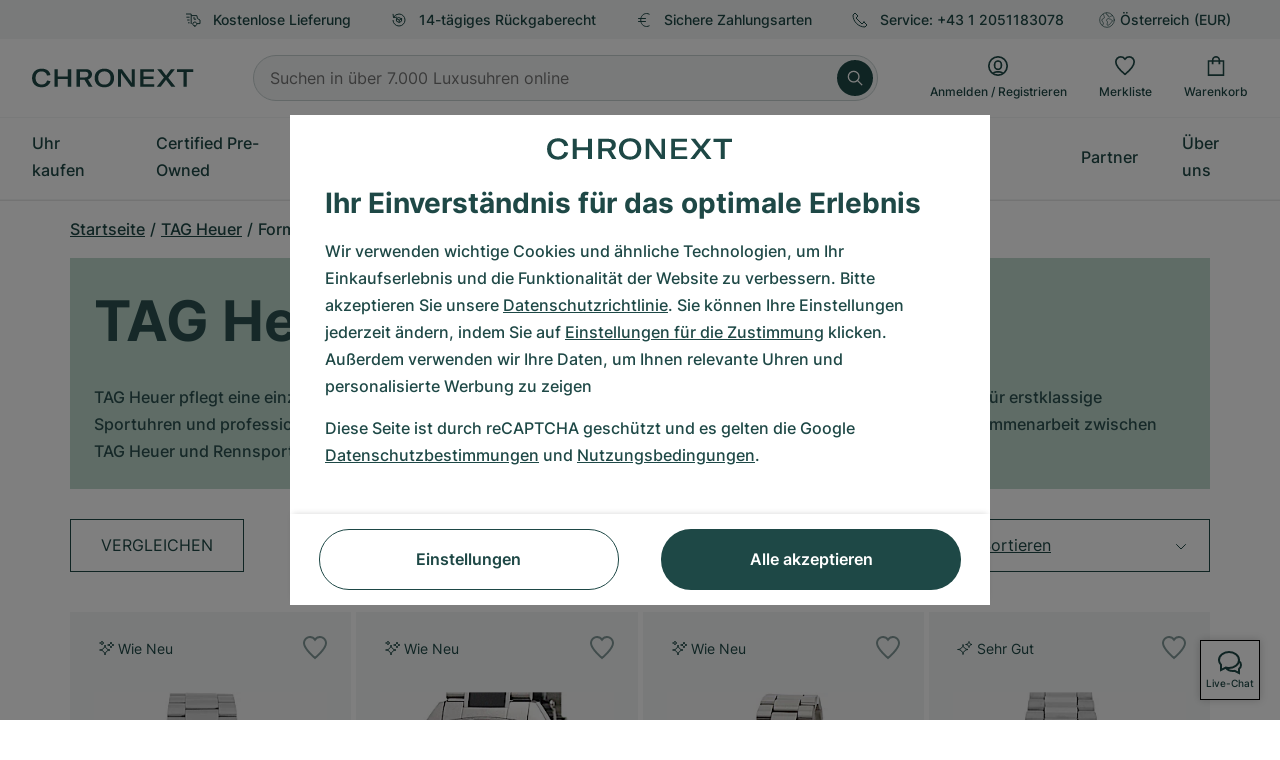

--- FILE ---
content_type: text/html; charset=utf-8
request_url: https://www.google.com/recaptcha/api2/anchor?ar=1&k=6Ld7pQIlAAAAAAC_QqVmqVPfQV13lTFJDRNVx4Ng&co=aHR0cHM6Ly93d3cuY2hyb25leHQuYXQ6NDQz&hl=de&v=PoyoqOPhxBO7pBk68S4YbpHZ&size=invisible&anchor-ms=20000&execute-ms=30000&cb=rhc39xa5bq8a
body_size: 48718
content:
<!DOCTYPE HTML><html dir="ltr" lang="de"><head><meta http-equiv="Content-Type" content="text/html; charset=UTF-8">
<meta http-equiv="X-UA-Compatible" content="IE=edge">
<title>reCAPTCHA</title>
<style type="text/css">
/* cyrillic-ext */
@font-face {
  font-family: 'Roboto';
  font-style: normal;
  font-weight: 400;
  font-stretch: 100%;
  src: url(//fonts.gstatic.com/s/roboto/v48/KFO7CnqEu92Fr1ME7kSn66aGLdTylUAMa3GUBHMdazTgWw.woff2) format('woff2');
  unicode-range: U+0460-052F, U+1C80-1C8A, U+20B4, U+2DE0-2DFF, U+A640-A69F, U+FE2E-FE2F;
}
/* cyrillic */
@font-face {
  font-family: 'Roboto';
  font-style: normal;
  font-weight: 400;
  font-stretch: 100%;
  src: url(//fonts.gstatic.com/s/roboto/v48/KFO7CnqEu92Fr1ME7kSn66aGLdTylUAMa3iUBHMdazTgWw.woff2) format('woff2');
  unicode-range: U+0301, U+0400-045F, U+0490-0491, U+04B0-04B1, U+2116;
}
/* greek-ext */
@font-face {
  font-family: 'Roboto';
  font-style: normal;
  font-weight: 400;
  font-stretch: 100%;
  src: url(//fonts.gstatic.com/s/roboto/v48/KFO7CnqEu92Fr1ME7kSn66aGLdTylUAMa3CUBHMdazTgWw.woff2) format('woff2');
  unicode-range: U+1F00-1FFF;
}
/* greek */
@font-face {
  font-family: 'Roboto';
  font-style: normal;
  font-weight: 400;
  font-stretch: 100%;
  src: url(//fonts.gstatic.com/s/roboto/v48/KFO7CnqEu92Fr1ME7kSn66aGLdTylUAMa3-UBHMdazTgWw.woff2) format('woff2');
  unicode-range: U+0370-0377, U+037A-037F, U+0384-038A, U+038C, U+038E-03A1, U+03A3-03FF;
}
/* math */
@font-face {
  font-family: 'Roboto';
  font-style: normal;
  font-weight: 400;
  font-stretch: 100%;
  src: url(//fonts.gstatic.com/s/roboto/v48/KFO7CnqEu92Fr1ME7kSn66aGLdTylUAMawCUBHMdazTgWw.woff2) format('woff2');
  unicode-range: U+0302-0303, U+0305, U+0307-0308, U+0310, U+0312, U+0315, U+031A, U+0326-0327, U+032C, U+032F-0330, U+0332-0333, U+0338, U+033A, U+0346, U+034D, U+0391-03A1, U+03A3-03A9, U+03B1-03C9, U+03D1, U+03D5-03D6, U+03F0-03F1, U+03F4-03F5, U+2016-2017, U+2034-2038, U+203C, U+2040, U+2043, U+2047, U+2050, U+2057, U+205F, U+2070-2071, U+2074-208E, U+2090-209C, U+20D0-20DC, U+20E1, U+20E5-20EF, U+2100-2112, U+2114-2115, U+2117-2121, U+2123-214F, U+2190, U+2192, U+2194-21AE, U+21B0-21E5, U+21F1-21F2, U+21F4-2211, U+2213-2214, U+2216-22FF, U+2308-230B, U+2310, U+2319, U+231C-2321, U+2336-237A, U+237C, U+2395, U+239B-23B7, U+23D0, U+23DC-23E1, U+2474-2475, U+25AF, U+25B3, U+25B7, U+25BD, U+25C1, U+25CA, U+25CC, U+25FB, U+266D-266F, U+27C0-27FF, U+2900-2AFF, U+2B0E-2B11, U+2B30-2B4C, U+2BFE, U+3030, U+FF5B, U+FF5D, U+1D400-1D7FF, U+1EE00-1EEFF;
}
/* symbols */
@font-face {
  font-family: 'Roboto';
  font-style: normal;
  font-weight: 400;
  font-stretch: 100%;
  src: url(//fonts.gstatic.com/s/roboto/v48/KFO7CnqEu92Fr1ME7kSn66aGLdTylUAMaxKUBHMdazTgWw.woff2) format('woff2');
  unicode-range: U+0001-000C, U+000E-001F, U+007F-009F, U+20DD-20E0, U+20E2-20E4, U+2150-218F, U+2190, U+2192, U+2194-2199, U+21AF, U+21E6-21F0, U+21F3, U+2218-2219, U+2299, U+22C4-22C6, U+2300-243F, U+2440-244A, U+2460-24FF, U+25A0-27BF, U+2800-28FF, U+2921-2922, U+2981, U+29BF, U+29EB, U+2B00-2BFF, U+4DC0-4DFF, U+FFF9-FFFB, U+10140-1018E, U+10190-1019C, U+101A0, U+101D0-101FD, U+102E0-102FB, U+10E60-10E7E, U+1D2C0-1D2D3, U+1D2E0-1D37F, U+1F000-1F0FF, U+1F100-1F1AD, U+1F1E6-1F1FF, U+1F30D-1F30F, U+1F315, U+1F31C, U+1F31E, U+1F320-1F32C, U+1F336, U+1F378, U+1F37D, U+1F382, U+1F393-1F39F, U+1F3A7-1F3A8, U+1F3AC-1F3AF, U+1F3C2, U+1F3C4-1F3C6, U+1F3CA-1F3CE, U+1F3D4-1F3E0, U+1F3ED, U+1F3F1-1F3F3, U+1F3F5-1F3F7, U+1F408, U+1F415, U+1F41F, U+1F426, U+1F43F, U+1F441-1F442, U+1F444, U+1F446-1F449, U+1F44C-1F44E, U+1F453, U+1F46A, U+1F47D, U+1F4A3, U+1F4B0, U+1F4B3, U+1F4B9, U+1F4BB, U+1F4BF, U+1F4C8-1F4CB, U+1F4D6, U+1F4DA, U+1F4DF, U+1F4E3-1F4E6, U+1F4EA-1F4ED, U+1F4F7, U+1F4F9-1F4FB, U+1F4FD-1F4FE, U+1F503, U+1F507-1F50B, U+1F50D, U+1F512-1F513, U+1F53E-1F54A, U+1F54F-1F5FA, U+1F610, U+1F650-1F67F, U+1F687, U+1F68D, U+1F691, U+1F694, U+1F698, U+1F6AD, U+1F6B2, U+1F6B9-1F6BA, U+1F6BC, U+1F6C6-1F6CF, U+1F6D3-1F6D7, U+1F6E0-1F6EA, U+1F6F0-1F6F3, U+1F6F7-1F6FC, U+1F700-1F7FF, U+1F800-1F80B, U+1F810-1F847, U+1F850-1F859, U+1F860-1F887, U+1F890-1F8AD, U+1F8B0-1F8BB, U+1F8C0-1F8C1, U+1F900-1F90B, U+1F93B, U+1F946, U+1F984, U+1F996, U+1F9E9, U+1FA00-1FA6F, U+1FA70-1FA7C, U+1FA80-1FA89, U+1FA8F-1FAC6, U+1FACE-1FADC, U+1FADF-1FAE9, U+1FAF0-1FAF8, U+1FB00-1FBFF;
}
/* vietnamese */
@font-face {
  font-family: 'Roboto';
  font-style: normal;
  font-weight: 400;
  font-stretch: 100%;
  src: url(//fonts.gstatic.com/s/roboto/v48/KFO7CnqEu92Fr1ME7kSn66aGLdTylUAMa3OUBHMdazTgWw.woff2) format('woff2');
  unicode-range: U+0102-0103, U+0110-0111, U+0128-0129, U+0168-0169, U+01A0-01A1, U+01AF-01B0, U+0300-0301, U+0303-0304, U+0308-0309, U+0323, U+0329, U+1EA0-1EF9, U+20AB;
}
/* latin-ext */
@font-face {
  font-family: 'Roboto';
  font-style: normal;
  font-weight: 400;
  font-stretch: 100%;
  src: url(//fonts.gstatic.com/s/roboto/v48/KFO7CnqEu92Fr1ME7kSn66aGLdTylUAMa3KUBHMdazTgWw.woff2) format('woff2');
  unicode-range: U+0100-02BA, U+02BD-02C5, U+02C7-02CC, U+02CE-02D7, U+02DD-02FF, U+0304, U+0308, U+0329, U+1D00-1DBF, U+1E00-1E9F, U+1EF2-1EFF, U+2020, U+20A0-20AB, U+20AD-20C0, U+2113, U+2C60-2C7F, U+A720-A7FF;
}
/* latin */
@font-face {
  font-family: 'Roboto';
  font-style: normal;
  font-weight: 400;
  font-stretch: 100%;
  src: url(//fonts.gstatic.com/s/roboto/v48/KFO7CnqEu92Fr1ME7kSn66aGLdTylUAMa3yUBHMdazQ.woff2) format('woff2');
  unicode-range: U+0000-00FF, U+0131, U+0152-0153, U+02BB-02BC, U+02C6, U+02DA, U+02DC, U+0304, U+0308, U+0329, U+2000-206F, U+20AC, U+2122, U+2191, U+2193, U+2212, U+2215, U+FEFF, U+FFFD;
}
/* cyrillic-ext */
@font-face {
  font-family: 'Roboto';
  font-style: normal;
  font-weight: 500;
  font-stretch: 100%;
  src: url(//fonts.gstatic.com/s/roboto/v48/KFO7CnqEu92Fr1ME7kSn66aGLdTylUAMa3GUBHMdazTgWw.woff2) format('woff2');
  unicode-range: U+0460-052F, U+1C80-1C8A, U+20B4, U+2DE0-2DFF, U+A640-A69F, U+FE2E-FE2F;
}
/* cyrillic */
@font-face {
  font-family: 'Roboto';
  font-style: normal;
  font-weight: 500;
  font-stretch: 100%;
  src: url(//fonts.gstatic.com/s/roboto/v48/KFO7CnqEu92Fr1ME7kSn66aGLdTylUAMa3iUBHMdazTgWw.woff2) format('woff2');
  unicode-range: U+0301, U+0400-045F, U+0490-0491, U+04B0-04B1, U+2116;
}
/* greek-ext */
@font-face {
  font-family: 'Roboto';
  font-style: normal;
  font-weight: 500;
  font-stretch: 100%;
  src: url(//fonts.gstatic.com/s/roboto/v48/KFO7CnqEu92Fr1ME7kSn66aGLdTylUAMa3CUBHMdazTgWw.woff2) format('woff2');
  unicode-range: U+1F00-1FFF;
}
/* greek */
@font-face {
  font-family: 'Roboto';
  font-style: normal;
  font-weight: 500;
  font-stretch: 100%;
  src: url(//fonts.gstatic.com/s/roboto/v48/KFO7CnqEu92Fr1ME7kSn66aGLdTylUAMa3-UBHMdazTgWw.woff2) format('woff2');
  unicode-range: U+0370-0377, U+037A-037F, U+0384-038A, U+038C, U+038E-03A1, U+03A3-03FF;
}
/* math */
@font-face {
  font-family: 'Roboto';
  font-style: normal;
  font-weight: 500;
  font-stretch: 100%;
  src: url(//fonts.gstatic.com/s/roboto/v48/KFO7CnqEu92Fr1ME7kSn66aGLdTylUAMawCUBHMdazTgWw.woff2) format('woff2');
  unicode-range: U+0302-0303, U+0305, U+0307-0308, U+0310, U+0312, U+0315, U+031A, U+0326-0327, U+032C, U+032F-0330, U+0332-0333, U+0338, U+033A, U+0346, U+034D, U+0391-03A1, U+03A3-03A9, U+03B1-03C9, U+03D1, U+03D5-03D6, U+03F0-03F1, U+03F4-03F5, U+2016-2017, U+2034-2038, U+203C, U+2040, U+2043, U+2047, U+2050, U+2057, U+205F, U+2070-2071, U+2074-208E, U+2090-209C, U+20D0-20DC, U+20E1, U+20E5-20EF, U+2100-2112, U+2114-2115, U+2117-2121, U+2123-214F, U+2190, U+2192, U+2194-21AE, U+21B0-21E5, U+21F1-21F2, U+21F4-2211, U+2213-2214, U+2216-22FF, U+2308-230B, U+2310, U+2319, U+231C-2321, U+2336-237A, U+237C, U+2395, U+239B-23B7, U+23D0, U+23DC-23E1, U+2474-2475, U+25AF, U+25B3, U+25B7, U+25BD, U+25C1, U+25CA, U+25CC, U+25FB, U+266D-266F, U+27C0-27FF, U+2900-2AFF, U+2B0E-2B11, U+2B30-2B4C, U+2BFE, U+3030, U+FF5B, U+FF5D, U+1D400-1D7FF, U+1EE00-1EEFF;
}
/* symbols */
@font-face {
  font-family: 'Roboto';
  font-style: normal;
  font-weight: 500;
  font-stretch: 100%;
  src: url(//fonts.gstatic.com/s/roboto/v48/KFO7CnqEu92Fr1ME7kSn66aGLdTylUAMaxKUBHMdazTgWw.woff2) format('woff2');
  unicode-range: U+0001-000C, U+000E-001F, U+007F-009F, U+20DD-20E0, U+20E2-20E4, U+2150-218F, U+2190, U+2192, U+2194-2199, U+21AF, U+21E6-21F0, U+21F3, U+2218-2219, U+2299, U+22C4-22C6, U+2300-243F, U+2440-244A, U+2460-24FF, U+25A0-27BF, U+2800-28FF, U+2921-2922, U+2981, U+29BF, U+29EB, U+2B00-2BFF, U+4DC0-4DFF, U+FFF9-FFFB, U+10140-1018E, U+10190-1019C, U+101A0, U+101D0-101FD, U+102E0-102FB, U+10E60-10E7E, U+1D2C0-1D2D3, U+1D2E0-1D37F, U+1F000-1F0FF, U+1F100-1F1AD, U+1F1E6-1F1FF, U+1F30D-1F30F, U+1F315, U+1F31C, U+1F31E, U+1F320-1F32C, U+1F336, U+1F378, U+1F37D, U+1F382, U+1F393-1F39F, U+1F3A7-1F3A8, U+1F3AC-1F3AF, U+1F3C2, U+1F3C4-1F3C6, U+1F3CA-1F3CE, U+1F3D4-1F3E0, U+1F3ED, U+1F3F1-1F3F3, U+1F3F5-1F3F7, U+1F408, U+1F415, U+1F41F, U+1F426, U+1F43F, U+1F441-1F442, U+1F444, U+1F446-1F449, U+1F44C-1F44E, U+1F453, U+1F46A, U+1F47D, U+1F4A3, U+1F4B0, U+1F4B3, U+1F4B9, U+1F4BB, U+1F4BF, U+1F4C8-1F4CB, U+1F4D6, U+1F4DA, U+1F4DF, U+1F4E3-1F4E6, U+1F4EA-1F4ED, U+1F4F7, U+1F4F9-1F4FB, U+1F4FD-1F4FE, U+1F503, U+1F507-1F50B, U+1F50D, U+1F512-1F513, U+1F53E-1F54A, U+1F54F-1F5FA, U+1F610, U+1F650-1F67F, U+1F687, U+1F68D, U+1F691, U+1F694, U+1F698, U+1F6AD, U+1F6B2, U+1F6B9-1F6BA, U+1F6BC, U+1F6C6-1F6CF, U+1F6D3-1F6D7, U+1F6E0-1F6EA, U+1F6F0-1F6F3, U+1F6F7-1F6FC, U+1F700-1F7FF, U+1F800-1F80B, U+1F810-1F847, U+1F850-1F859, U+1F860-1F887, U+1F890-1F8AD, U+1F8B0-1F8BB, U+1F8C0-1F8C1, U+1F900-1F90B, U+1F93B, U+1F946, U+1F984, U+1F996, U+1F9E9, U+1FA00-1FA6F, U+1FA70-1FA7C, U+1FA80-1FA89, U+1FA8F-1FAC6, U+1FACE-1FADC, U+1FADF-1FAE9, U+1FAF0-1FAF8, U+1FB00-1FBFF;
}
/* vietnamese */
@font-face {
  font-family: 'Roboto';
  font-style: normal;
  font-weight: 500;
  font-stretch: 100%;
  src: url(//fonts.gstatic.com/s/roboto/v48/KFO7CnqEu92Fr1ME7kSn66aGLdTylUAMa3OUBHMdazTgWw.woff2) format('woff2');
  unicode-range: U+0102-0103, U+0110-0111, U+0128-0129, U+0168-0169, U+01A0-01A1, U+01AF-01B0, U+0300-0301, U+0303-0304, U+0308-0309, U+0323, U+0329, U+1EA0-1EF9, U+20AB;
}
/* latin-ext */
@font-face {
  font-family: 'Roboto';
  font-style: normal;
  font-weight: 500;
  font-stretch: 100%;
  src: url(//fonts.gstatic.com/s/roboto/v48/KFO7CnqEu92Fr1ME7kSn66aGLdTylUAMa3KUBHMdazTgWw.woff2) format('woff2');
  unicode-range: U+0100-02BA, U+02BD-02C5, U+02C7-02CC, U+02CE-02D7, U+02DD-02FF, U+0304, U+0308, U+0329, U+1D00-1DBF, U+1E00-1E9F, U+1EF2-1EFF, U+2020, U+20A0-20AB, U+20AD-20C0, U+2113, U+2C60-2C7F, U+A720-A7FF;
}
/* latin */
@font-face {
  font-family: 'Roboto';
  font-style: normal;
  font-weight: 500;
  font-stretch: 100%;
  src: url(//fonts.gstatic.com/s/roboto/v48/KFO7CnqEu92Fr1ME7kSn66aGLdTylUAMa3yUBHMdazQ.woff2) format('woff2');
  unicode-range: U+0000-00FF, U+0131, U+0152-0153, U+02BB-02BC, U+02C6, U+02DA, U+02DC, U+0304, U+0308, U+0329, U+2000-206F, U+20AC, U+2122, U+2191, U+2193, U+2212, U+2215, U+FEFF, U+FFFD;
}
/* cyrillic-ext */
@font-face {
  font-family: 'Roboto';
  font-style: normal;
  font-weight: 900;
  font-stretch: 100%;
  src: url(//fonts.gstatic.com/s/roboto/v48/KFO7CnqEu92Fr1ME7kSn66aGLdTylUAMa3GUBHMdazTgWw.woff2) format('woff2');
  unicode-range: U+0460-052F, U+1C80-1C8A, U+20B4, U+2DE0-2DFF, U+A640-A69F, U+FE2E-FE2F;
}
/* cyrillic */
@font-face {
  font-family: 'Roboto';
  font-style: normal;
  font-weight: 900;
  font-stretch: 100%;
  src: url(//fonts.gstatic.com/s/roboto/v48/KFO7CnqEu92Fr1ME7kSn66aGLdTylUAMa3iUBHMdazTgWw.woff2) format('woff2');
  unicode-range: U+0301, U+0400-045F, U+0490-0491, U+04B0-04B1, U+2116;
}
/* greek-ext */
@font-face {
  font-family: 'Roboto';
  font-style: normal;
  font-weight: 900;
  font-stretch: 100%;
  src: url(//fonts.gstatic.com/s/roboto/v48/KFO7CnqEu92Fr1ME7kSn66aGLdTylUAMa3CUBHMdazTgWw.woff2) format('woff2');
  unicode-range: U+1F00-1FFF;
}
/* greek */
@font-face {
  font-family: 'Roboto';
  font-style: normal;
  font-weight: 900;
  font-stretch: 100%;
  src: url(//fonts.gstatic.com/s/roboto/v48/KFO7CnqEu92Fr1ME7kSn66aGLdTylUAMa3-UBHMdazTgWw.woff2) format('woff2');
  unicode-range: U+0370-0377, U+037A-037F, U+0384-038A, U+038C, U+038E-03A1, U+03A3-03FF;
}
/* math */
@font-face {
  font-family: 'Roboto';
  font-style: normal;
  font-weight: 900;
  font-stretch: 100%;
  src: url(//fonts.gstatic.com/s/roboto/v48/KFO7CnqEu92Fr1ME7kSn66aGLdTylUAMawCUBHMdazTgWw.woff2) format('woff2');
  unicode-range: U+0302-0303, U+0305, U+0307-0308, U+0310, U+0312, U+0315, U+031A, U+0326-0327, U+032C, U+032F-0330, U+0332-0333, U+0338, U+033A, U+0346, U+034D, U+0391-03A1, U+03A3-03A9, U+03B1-03C9, U+03D1, U+03D5-03D6, U+03F0-03F1, U+03F4-03F5, U+2016-2017, U+2034-2038, U+203C, U+2040, U+2043, U+2047, U+2050, U+2057, U+205F, U+2070-2071, U+2074-208E, U+2090-209C, U+20D0-20DC, U+20E1, U+20E5-20EF, U+2100-2112, U+2114-2115, U+2117-2121, U+2123-214F, U+2190, U+2192, U+2194-21AE, U+21B0-21E5, U+21F1-21F2, U+21F4-2211, U+2213-2214, U+2216-22FF, U+2308-230B, U+2310, U+2319, U+231C-2321, U+2336-237A, U+237C, U+2395, U+239B-23B7, U+23D0, U+23DC-23E1, U+2474-2475, U+25AF, U+25B3, U+25B7, U+25BD, U+25C1, U+25CA, U+25CC, U+25FB, U+266D-266F, U+27C0-27FF, U+2900-2AFF, U+2B0E-2B11, U+2B30-2B4C, U+2BFE, U+3030, U+FF5B, U+FF5D, U+1D400-1D7FF, U+1EE00-1EEFF;
}
/* symbols */
@font-face {
  font-family: 'Roboto';
  font-style: normal;
  font-weight: 900;
  font-stretch: 100%;
  src: url(//fonts.gstatic.com/s/roboto/v48/KFO7CnqEu92Fr1ME7kSn66aGLdTylUAMaxKUBHMdazTgWw.woff2) format('woff2');
  unicode-range: U+0001-000C, U+000E-001F, U+007F-009F, U+20DD-20E0, U+20E2-20E4, U+2150-218F, U+2190, U+2192, U+2194-2199, U+21AF, U+21E6-21F0, U+21F3, U+2218-2219, U+2299, U+22C4-22C6, U+2300-243F, U+2440-244A, U+2460-24FF, U+25A0-27BF, U+2800-28FF, U+2921-2922, U+2981, U+29BF, U+29EB, U+2B00-2BFF, U+4DC0-4DFF, U+FFF9-FFFB, U+10140-1018E, U+10190-1019C, U+101A0, U+101D0-101FD, U+102E0-102FB, U+10E60-10E7E, U+1D2C0-1D2D3, U+1D2E0-1D37F, U+1F000-1F0FF, U+1F100-1F1AD, U+1F1E6-1F1FF, U+1F30D-1F30F, U+1F315, U+1F31C, U+1F31E, U+1F320-1F32C, U+1F336, U+1F378, U+1F37D, U+1F382, U+1F393-1F39F, U+1F3A7-1F3A8, U+1F3AC-1F3AF, U+1F3C2, U+1F3C4-1F3C6, U+1F3CA-1F3CE, U+1F3D4-1F3E0, U+1F3ED, U+1F3F1-1F3F3, U+1F3F5-1F3F7, U+1F408, U+1F415, U+1F41F, U+1F426, U+1F43F, U+1F441-1F442, U+1F444, U+1F446-1F449, U+1F44C-1F44E, U+1F453, U+1F46A, U+1F47D, U+1F4A3, U+1F4B0, U+1F4B3, U+1F4B9, U+1F4BB, U+1F4BF, U+1F4C8-1F4CB, U+1F4D6, U+1F4DA, U+1F4DF, U+1F4E3-1F4E6, U+1F4EA-1F4ED, U+1F4F7, U+1F4F9-1F4FB, U+1F4FD-1F4FE, U+1F503, U+1F507-1F50B, U+1F50D, U+1F512-1F513, U+1F53E-1F54A, U+1F54F-1F5FA, U+1F610, U+1F650-1F67F, U+1F687, U+1F68D, U+1F691, U+1F694, U+1F698, U+1F6AD, U+1F6B2, U+1F6B9-1F6BA, U+1F6BC, U+1F6C6-1F6CF, U+1F6D3-1F6D7, U+1F6E0-1F6EA, U+1F6F0-1F6F3, U+1F6F7-1F6FC, U+1F700-1F7FF, U+1F800-1F80B, U+1F810-1F847, U+1F850-1F859, U+1F860-1F887, U+1F890-1F8AD, U+1F8B0-1F8BB, U+1F8C0-1F8C1, U+1F900-1F90B, U+1F93B, U+1F946, U+1F984, U+1F996, U+1F9E9, U+1FA00-1FA6F, U+1FA70-1FA7C, U+1FA80-1FA89, U+1FA8F-1FAC6, U+1FACE-1FADC, U+1FADF-1FAE9, U+1FAF0-1FAF8, U+1FB00-1FBFF;
}
/* vietnamese */
@font-face {
  font-family: 'Roboto';
  font-style: normal;
  font-weight: 900;
  font-stretch: 100%;
  src: url(//fonts.gstatic.com/s/roboto/v48/KFO7CnqEu92Fr1ME7kSn66aGLdTylUAMa3OUBHMdazTgWw.woff2) format('woff2');
  unicode-range: U+0102-0103, U+0110-0111, U+0128-0129, U+0168-0169, U+01A0-01A1, U+01AF-01B0, U+0300-0301, U+0303-0304, U+0308-0309, U+0323, U+0329, U+1EA0-1EF9, U+20AB;
}
/* latin-ext */
@font-face {
  font-family: 'Roboto';
  font-style: normal;
  font-weight: 900;
  font-stretch: 100%;
  src: url(//fonts.gstatic.com/s/roboto/v48/KFO7CnqEu92Fr1ME7kSn66aGLdTylUAMa3KUBHMdazTgWw.woff2) format('woff2');
  unicode-range: U+0100-02BA, U+02BD-02C5, U+02C7-02CC, U+02CE-02D7, U+02DD-02FF, U+0304, U+0308, U+0329, U+1D00-1DBF, U+1E00-1E9F, U+1EF2-1EFF, U+2020, U+20A0-20AB, U+20AD-20C0, U+2113, U+2C60-2C7F, U+A720-A7FF;
}
/* latin */
@font-face {
  font-family: 'Roboto';
  font-style: normal;
  font-weight: 900;
  font-stretch: 100%;
  src: url(//fonts.gstatic.com/s/roboto/v48/KFO7CnqEu92Fr1ME7kSn66aGLdTylUAMa3yUBHMdazQ.woff2) format('woff2');
  unicode-range: U+0000-00FF, U+0131, U+0152-0153, U+02BB-02BC, U+02C6, U+02DA, U+02DC, U+0304, U+0308, U+0329, U+2000-206F, U+20AC, U+2122, U+2191, U+2193, U+2212, U+2215, U+FEFF, U+FFFD;
}

</style>
<link rel="stylesheet" type="text/css" href="https://www.gstatic.com/recaptcha/releases/PoyoqOPhxBO7pBk68S4YbpHZ/styles__ltr.css">
<script nonce="p_6T0IeBTYGh7aUVOJl2TA" type="text/javascript">window['__recaptcha_api'] = 'https://www.google.com/recaptcha/api2/';</script>
<script type="text/javascript" src="https://www.gstatic.com/recaptcha/releases/PoyoqOPhxBO7pBk68S4YbpHZ/recaptcha__de.js" nonce="p_6T0IeBTYGh7aUVOJl2TA">
      
    </script></head>
<body><div id="rc-anchor-alert" class="rc-anchor-alert"></div>
<input type="hidden" id="recaptcha-token" value="[base64]">
<script type="text/javascript" nonce="p_6T0IeBTYGh7aUVOJl2TA">
      recaptcha.anchor.Main.init("[\x22ainput\x22,[\x22bgdata\x22,\x22\x22,\[base64]/[base64]/[base64]/[base64]/[base64]/UltsKytdPUU6KEU8MjA0OD9SW2wrK109RT4+NnwxOTI6KChFJjY0NTEyKT09NTUyOTYmJk0rMTxjLmxlbmd0aCYmKGMuY2hhckNvZGVBdChNKzEpJjY0NTEyKT09NTYzMjA/[base64]/[base64]/[base64]/[base64]/[base64]/[base64]/[base64]\x22,\[base64]\x22,\x22GMO9ISc5wp01w71JwpnCuRnDjiTCrsOJQkxQZ8O5Yw/DoEg3OF0KwqvDtsOiDAd6WcKoQcKgw5Ixw7jDoMOWw7JcICUyG0p/H8OgdcK9ZMOvGRHDs1rDlnzCvndOCBQxwq9wIEDDtE0rLsKVwqcyQsKyw4Rxwo90w5fCn8KpwqLDhRjDiVPCvz9lw7J8wrDDicOww5vCtwMZwq3DlGTCpcKIw5Q/w7bCtUPCnw5Ef0YaNTXCg8K1wrpiwqfDhgLDncO4wp4Uw6jDvsKNNcKVKcOnGQHCpTYsw5bCh8OjwoHDtsOMAsO5HDEDwqdGMVrDh8OVwqF8w4zDjF3DomfCq8O9ZsOtw687w4xYVWTCtk/DvBlXfxTComHDtsK/[base64]/CnsKvDsKuwpHDt8K8ScKkIsOieQdfw6Q2cyARcMOMP1RXShzCu8Kew7oQeUlfJ8Kiw7zCgTcPITRGCcK/w6XCncOmwozDoMKwBsOAw6XDmcKba0LCmMORw6nCm8K2woByR8OYwpTCo3/DvzPCp8Oww6XDkUTDg2w8PEYKw6E6P8OyKsKKw7lNw6gJwrfDisOUw549w7HDnGQFw6obH8KoAy/DqQ5xw4Z5woBeUTzDjCE4wos7RcKKwq4tP8OPwoQlw5R6ScKodHc/DcK0FcKDUG50w4tVTFDDuMO7IMKXw4DChCnDvUbCpcOvw4fDo3ZGccODw6fCgcOTSMOgwoVmwqTDnMO/[base64]/CpsOsBMKIw6cLW8KBKw3Dv8K0w7fChmDDnlDDmUE6wozCm2DDgsOiZMOweBE+Ol3Cn8KNwoFMw5xxw7Riw7rDvsKMWMKHKsKlwoNXKCt0fsO0algewrEgNGZawqI9wod2bi02ESF7wpDDugPDq13Di8OmwpgVw5/CvDTDr8O/blHDk0J0wpbCixFASxjDniljw47DtngWwqLCpsOUw6HDlV/ChBjCrnF6TDFuw7LCgRAbwqXCtcOKwoPDk3ULwok2LSfCphFlwoXDncOCIAvCocOuSiHCqjDCicOcwqHClsK/wqrDksOodDPCqsKGBiUSMMKUwpLDkRQDQGkXTMKEIsO+VUnCvkzCjsKAVgvCosKBC8OjdcKSwrRJPcO4IsOQDRdpPcKUwoJyUUTCosO0f8O/FcOGTXLDg8O4w7LCl8OyCmbDky9Fw6A4w67DgsK1w5B9wo1lw6rCtcONwpElw74Rw49aw7PCocOXwqPDkDrCu8OPFwvDiFjCkjHDiADCuMOhOMOqL8O8wprDpMK7ZA7ClsOKw5UTVUzCiMOUT8KPB8OzRcODQlPCviDDny/DiwMqdXYRdFIxw7MKw5jCnirDpsOpTVseDRfCiMKfw5YMw7VgUwrDu8O7wrfDjMOYw7DCgxzDqsOWw5sRwozDkMKew5Y5JAzDvMKmVMKTBsKlYMKVKsKvKcObKB90SyHCo2rCtsOUSkHCicKAw4/CtMK0w6XCvkLChhIsw5HCqkMFdQfDg1Yiw4XCnGTDuzAjdS/Clz55IMKSw50VHg/[base64]/DqMOmw7lJw47DjcK0AcKHwqVPwpPCsz4zwq/DolnDjQl4w71mw79hWMKmdMO6RMKUwplEw7/[base64]/Dq1Inw7N3w5LCm2LDucO1wrrCqsKqbnofBcOOQFMbw6jDjcOPTg8Lw441wpzCrcKlZXAIKcOjwpM6DsKCFiYpw6/[base64]/FsKnH1kpLsK4OsKmTwfCiQ3DocONZ2l8w492wpQ1PMOtw4jChMKNbH/CpsOow4Ypw5kQwq1OcBXCrcOUwoAXwpXDuA3CnxHCh8O/BcKeRwJYfzkOw7LDuQ9sw5jDosKhw5nDsD54dELCl8OyWMKTwrh7BkZDHMOnBMKJLnpqFnfCoMOKSWRWwrRqwoklI8K1w5rDl8OLN8O2wplRDMOEw7/Dv3zDgQBqAlJPMMOXw7UWw4R0ZFcIw7bDpkrCmMOzIsOZXz7Cq8K6w7cmw7QWXsOsBGvCj3LCt8OdwoF+b8KLWyAmw7HCoMOIw5trwrTDh8K2VcOFPj59wqowBV1dwrBzwprCtyPDj3DChsKEwoLCocK/[base64]/CmMKzHsKdw6EbW8OEw5DCtUDDiHdcw67CrMOiXXcEw4/CtHtfJMKzV1zCnMKkE8Otw5gfwokowqwhw6zDkBPCgsK9w6EGw5HDlcK8w5UJSjvChWLCjcOEw4BXw5nClX/Ch8O9wqTCpy51ZsKLwqxXw6MQw6xEUkDDnVtubH/ClsOTwr/Cjkttwoopw4oiwofClMOZUsOKYEfDocKtw5HDrMOxOcKgTA3DlyBZZ8KvcnZtw6vDrXjDqMOywrtmUzwFw7cKw7DCjMOFwr/DjcKPw7EnPcOYw4xhwo/CusO8I8O9wrQkSVrCpAnCnMOnw7LDgwNQwoJleMKXwqDDqMKjBsOKw4RRwpLCnWEZRnA1PSs+ElHDpcKKwrp4CVjCu8OJbRvCgmsVwpzDisKAwqjDs8Kefj1HIgFUMA8VaArDhcOSORM6wrfDgk/DlsOFF1h9w5oUw5F7wqPCq8KjwoNZemlpCcOFbDA1w5EdTMKHIEXCtMOCw7NxwpLDscOFQMKjwpfCiU7Cp2BSwofDh8OTw4vDpl3Dk8O+wobCgsOTFMKaK8K0a8KHwrbDlsOZOcKKw7bCi8OLw4oJX1zDiH/DvQVNw5ZpEMOtwp90DcOOw5EoYsK3SMOnwpcsw6J8RivCp8KtYh7CsgfCozzCpMKwCsO0wp0Xwq3DoTpMMDMnw41IwoUYN8KhWHbCsClYejDDtMKdwqJIZsKMUMK+woA5RsOCw5lIUSEtwrrDhMOfMX/DvsKdwoPDusKqDHdJw7E8CAVXXjTDggwwa2dgw7HDh2IbKzx0Q8KGw7/[base64]/C1HCghFWw5k9w4rDph9/wpgLMBPCs8KiwpvDvlrCkcOPwpIkR8KlKsKRRw5hwqLCvy/Dr8KfVzpVYDVoby7ChxZ7ZlMlw587fDQpV8KMwp0uwqTCnsO/w4DDqMOSBT8PwpLDgcOsF1Vgw7HDo3dKR8KWKlJcaQzDr8OYw6vCgcOzZMOXCx4Aw5xQD0bCisOKB2PCksOQRcOwfm3CnsK3IzgpAcORe0PCiMOTYMKxwqLCuyJTwqfCnUUhLsOoMsO/[base64]/[base64]/[base64]/DuMKzwqPDv8KBw7pPRsKSw7LCoMKGZcOABMOnJjBXAMOkw4DCgT4fwqHDtF1uw6hYw73DhQFiVcK6BcKSesOpasOjw5oeK8ODBS/Dk8OxN8K4w7cYfljCisKzw6vDuSzDn10iT1hUMlo1wpPDiXrDkhfDnMOxAUjDsUPDl0rChh/Co8KlwroBw6MacVoowonCglsKw5nCtsKEwrjDogEPw5jDhCoeBllTwr1cR8Kvw67CmGjDmlzChsOjw6kZwrliR8Kjw4XCiztww4gFIFcyw41GASAYR2dYwp1qdsKaEsOaWioPA8KISgzDr3HCgi/CicOswoHCkMO8wpRsw4FtZ8OTb8KvLgwbw4dawptFchbDvMOOcX19wrPDgDrCkwrCkE/Cli/[base64]/TkHCu0rDs3jCpSHCi3BcwooFw5/Dpj/[base64]/ChMONK01lW3g0wqcedTsGAcKgb2xhTEoUFE1GYMKAb8OCC8K/EcKSwpw3GcKMCcOocAXDrcOkBCvCgT3Cm8OjWsOjSm5fR8KkYiDCucOeacORw5YoeMO/exvCsHARGsKHwrjDm03DncKxBjcnNCjCnWIOwotCTsKaw4XCoTxMw4cLwr/DmgDCq13CikPDqsKewpBaO8KpNMK+w7lswr7Dqx/DjMKaw7rCqMKABMODAcOMeW5qwozCjh3DnQrCll0jw5pBw5nDjMOqw61/OcKvc8OtwrzDrsK2cMKDwqrComDDtlTCoTjDmH5Vw5UAJMKuw5U4VHkQw6bDikBcBSfDoQXChMOURE5bw5LCnCXDtlVsw4IGwo/Ck8O/w6d+f8KGf8K9UsOewrsewrLDgUAWDsKMR8K6w5HDicKAwrfDisKIQMKvw4rDmMOtw47ClcK7w79CwrR/Vi0LGMKyw4HDq8KvH2h0HEECw5oORx7CucO4YcKGw6bDgsK0wrrDvMOtQMOBJ1DCpsKUMsKUGBDDlMOOw5l/wofDmcKKw4rDgTTDlmrDmcKvGhPCknLClFd3w4vDocOJwqYuwpjCqMKhL8OjwovCm8KOwpFeVMKhwp7DjzzDnRvDgRnDmUDDnMOJeMOEwqHDoMKdw77DhsOfw7PCtnLCo8OyfsOOShjDjsOyI8KvwpVZCRgJEcOAQcKMSiA/K2vDnMKQwqzCmcOUwoxzw7EsG3fChUPDqhPDrMOdw5zCgEtMw7AwdyskwqDDnz3DlnxmWknCrChwwonCgxzCkMK7woTDlBnCvsKww59cw4QEwoxlwp/CjsOCw47CpmBwHi4oV0ITw4fDhsORwo/Dl8K9w4/Dr2jCjzsPXxJ1G8KyKUDDhDAVw6vCtMKvEMOswp1zNMKJwpLCkcKZwrwrw5fDgMOQw6zDssK3TcKIfhTCgsKQw5HCoDrDoTbCqMK3wpfDkgF4wr8cw7hdwr7DocOrUwlbTCPDscKncQjCusK1w5bDqkkew53Dl3/[base64]/[base64]/Ct8OHB8OmwrRMbsKMU1gGw5hpwpvCkcKBEVFWwrJxwobCkRRrwqMKOAwAf8KZB1TCgcOzw7/Ct3vCmEBnQj5fIcOGEMO4wqbDoxBYa0bCtMOOO8OUcxxAIAMpw5HCkHsME0cww4HDrsOgw7xUwr7DnWkQWCIcw7PDvS0Xwr/DtMO9w68Fw6ElKX3CrMORSMOGw7h+IcKGw4JwTSrDoMObXcOQRcOxWybCnkrCjFXCt0fCvcKoBMO4D8OHDVPDmTvDogbDpcKewpDCsMKxw5UydsOlw7hmHCHDpgrCgTrCt0fCtiY6an7DtsONw5DCvsK+wp/Cm3pVSXTDkEJ9TsOhwqLCrMKvwqLCkwTDkkpYfWIzBEVOd07Ds27CksKIwpLCkcKVVsOUwrLCvcO+envDmFHDiHLDs8OJJMOcwpHDksK9w6vDqcK4AyNvwplYwobCg0R6wrfCs8O4w4w2w4Nnwp3Co8KhRB/Ds17DlcKdwoRsw4EwZsOFw7nCtFDDucO4wqbCgsOyZBTCrsOkwqXDjHTCo8KUXDHClVUAw4vCrMOGwpo/QsOkw4rCikBnw4h/w5vCt8OlcMOgAG7DlcOjInvDvVwwwobCogMkwrFvw6Y6R3TDj0hiw6VpwoMewqNGwp9ewq1qHk3ClETCp8KDw57CssKMw4MFw6RiwqJWwr3DosOsKwk5w4EUwrkTwq7CrBjDvcOlYsKlLl/CmWpkSMOARHZhT8KLwqrDuhjDiCAIw7lnwovDoMKtw5cGTcKYw69Sw59YNTgUw4stDHoYwrLDgkvDn8OiOsOSE8OXLUYffz5AwqHCkMOFwrpDQcOYwqogw5U5wrvCuMOVNDloCHTCjcOGw5PCqXzDrcO2ZMOpD8KAfUbCscKpS8KDHsKJZSfDjBgDTF/ChsOoHsKPw43ChcKTAMOIw7oOw486wpjClRpjS1DDvSvCnixJHsOYc8KPTcOyaMKoasKOwp81w5rDswrClsOdasO3w6HDrlXCssO+wo8RclAtwpkxwofCnybCkQvDhhQcZ8OuJ8O5w6JfOsKhw5J/ZUrDumFKwrDDq23DvmRmRjTDusOBDMOVZ8Onwp8+w6caTsO2HE55wrzDicO4w6rDscKGOk4GJcOjYsK4w5DDjMKKD8O0OcKowqB/OsOiQsO/[base64]/[base64]/[base64]/DjcO6wrLCsB/DvcOLw71Qw7zDtl3Cohl+IMOOwonDlT9LcFzCslxzOsKUP8K4JcKpEljDmCpTw6vCgcOhFAzCg1EvcMODD8K1woMhaFPDvz1KwoDCpzh3w4LDiDQSDsK3DsOfQ1/Ds8OZw7vDmjrChy51GcOPwoDDh8O7Bx7CssK8GcOHw4Z5cQfDk1UswpbDsVYLw4xMwpZbwqDClMKmwqnCqhcxwo/DqXhXG8KOJCw1dsOjKQ9nwqUGw7dlKSnDpQTCgMKqw4EYw5XDvMKDwpdTw40vwq99woHCjcKLTMO6PV4ZCS3DiMKCwqF3w7zDmsKdwqNlVjUPAFA6w5YQc8OEwqA6a8Kkai0EwqPCtsOowoTDu055w7k0wpzCigvDoTxgCsK/w6jDjMKEwq1wNl7DlSbDg8OFwpVswrsZw7huwp9hwo4sYj7CtDBVXRQJLMKkUV3DisKtAWHCpUs7P3Rww65fwpLCsAk7wrBOMWbCsydNw7bDhCdGw6HDlWnDqzsABsODw73DoT8TwoDDsjVlw61FHcK3EcKjS8K0K8KHacK/B3h+w5dxw7/DqykYDTI8wpzCs8K7FBVEwq/[base64]/C1xJZxxrI8OKIRXDul/CuMObQ1Iswp7Dn8O0wpI+wpjCjhInSzRqw7rCu8K7ScO8PMKswrVXCWHDuQvDhy0swqkuMMKXw6DDncKRN8OleXvDisOWTcKbecK9C3PDrMOow6LClFvDrBd0w5VrbMOvw50Fw4nCvMK0JDzCu8K9wpchLEFBw78ROyNOw504c8OVwqrChsOBPh5oSQTDi8Kow7/DplbCqMOOaMKnC1vDksKjVEXCplARIjt1GMOQwrHDr8OywrbCpw5BJMKTGw3Csk01w5YxwpXCucONEjF3Z8KNJMOcKg/[base64]/[base64]/Dkw9TFMKza2LCqB7DpsOFwrYYHcKzUMKawo5MwrY2wrbDqQxaw4oJwrZyQcOKeF4Hw6DCusK/CU/DrMOTw5UnwrZxwo89cQDDtTbDki7Dui85cDZ7fsOgLMKWw5dRCAfDrsOsw6XDscK6TXbDnjfDlMOmDsOMYQjCrcKCw6sww4sCwrTDhEYBwprCkzPCmcOxwopOIERjw54Kw6HDhcKQQGXDjmzDq8KZV8OuaXV8wqvDthHCqww/ScKmw6dRQcKlfWF6wo80R8O9cMKbQMOfB2ZhwowkwoXDt8OlwrbDocOOwqx+wqnDhMK+Z8O1TMOnKkPCvEvDkknCjHZnwqjDs8OQw4MnwpzCusKiDMKewrJWw6fCtMK7w7/DtMKDwoPDnHjCuwbDu3tvBMKSUcOaWS1zwpBXwppPwrvDoMO8KljDs1tGLsKWIi3DojIqHsOtwqnCgsOpwp7CqcOBL0XDqcKZw61ew5bDjXjDkDERwpvDnmgmwofCiMOlHsKxwrbDlMKAKRo6wo3CqH0kEMOwwrINTsOiw6gffVN6PsOXccOjUUzDlFxvwot/[base64]/JcKNwrgMI29LNcKBw6TDnMKbwqNjRwxtwo89w6nChh3CoS5/ccOBw4bCly/CmsK+ScO0T8Ozwq4cwop+QBo+w7XDnWPDrcO1bcOmw5VIw41fLsONwqBdwqHDlCF+LxYWXUlGw4lme8Kww5FOw6zDocOyw7E3w7HDkF/CpcKIwq/DsDzDsAszw6YrLyTDkkNMw4nDjU3CnjTCh8OAwp/CkcK2JcKywplmwpUZTH1vYnNfw4xEw7jDpVrDjMOEwr7CsMK9wqjDhcKVaglTFTgcMEhlCHjDm8KUwp9Vw4NSYMKEZMOQw7vCtsO/FsKhwpTCjncICMOHCzLDlV4gw5rDqgjCrHwTZ8Oew6Ahw73CiHZlKj/DiMOyw4gAFsKlw7rDucOFVcOmwrsNThnCqhbDuidww63CpF0XWcOcHiXDlwpGw7Qld8K8IsKJCsKORxoJwr4uwotuw6U9w7hWw57Dkj0adG4ZL8Kkw7ZEPsOVwrbDosOTHMKrw5/[base64]/CvMOEZHzDi3zCiCrCsSAvHMOSOMKcw4/Dv8Kvwod4woh6OHhMPsOowqk/[base64]/CkTEjw6PDjMOrwrrCi0hGdcOkWxkEBcONw7Bww4F+KXPCiDkCw64ow5bCiMKWwq8RCsONwqTDlsOZAUnChMKMwp4/w7lWw7k+MMKcw7Jxw79yBBrDvhfCu8KPw6Isw4A5wpzCt8KgJsOYeS/DkMOnNcKkDl/CksKBLgDDp3ZQJzPDgQDDuXUxRMOXPcOlwr/DssKWTsKYwp1sw4wuTlcSwrMlwprCp8K2ZcK7w7dlw7UdMsOAwqLCqcORw6opV8KdwrlIwpvDph/CmMOVwpnDg8KBw4l0NsKOd8K7wqzCtjXCqMKowokcYw8SUULCrcKFbhwsMsKsRG3DkcOJwrbDrAUlworDmVXCjF7DgQBELsKSwonClXVtwrvCrCxdw4PDplLCl8OOBEk7wqzCi8Kjw7/DpwXCnsOPGcOOeS4VMiFHV8OAwpzDl09yUAbDvsOuwrTCscK4acK2wqEDKTrDq8OFWwVHw6/CmcO6wpgpw5odw6vCvsOVaWkTLsODNMOtw7PCgMKKU8K8w74wMMKJwoHDkQFad8KKYcK3A8O/GMK+Jy/DscO/T3dXaDBmwrFkGj4dBMKqwopnUglHw6c8wrTCug7DhmFOwqNGUSnCpcKRwqssDMObwqkwwpbDggPCoRZcBwTCqsKaC8OsHWzDnXXDkxAew5rCokw4CcKdwoZhUG/DocO6wpjCl8Osw5LCpMOpWcOOT8K2ScOYN8OKwpp0NcKnRAoEwr3DsFTDrsOTa8KRw7YeVsOxR8O7w5hLw7UcwqvDmMKSfArCvyDDlTAtwrHCuQ/CsMOiScOZwrQRScKPCTNFw7USf8KfMwQCT2kcwqvCicKMw4zDsV4Ue8KywqZTP2DDrzAjRsO9Y8KLwpQdwrBBw68dwrrDnMK9McOdf8KUwo/Do3nDtnsHwr3CqMO0HsOCTcKkXsOkTsOoG8KeXsOSPBVdf8OFIBpnOncuwqFIHsO3w7fCicOAwrLCnxvDmhPDvMOPbcKbM2Uyw5QISmspXMKqwqFWLsOiw6bDrsOHPEV8ecKcw67DoEdLwqTDgzTCsQZ5w6oyHA0Iw6/[base64]/DgVrDvcK5wpLDnMOCcsOAwp/Dg21nw7hlRMKEw4VQeGzCmcKbVMKKwrk8wp90S259G8O5w4XCkcOFOcOkBsOpw5LDqwMsw5/DocOnf8KedErDpVVRwq3Dk8OkwoLDrcKMw5lhEsObw4o0PsKeK01BwoDDrywMXVgmIDzDhlbDukBrZwrCncO7w6FjKsK1OUEQw6RCZ8OKwp5Vw5rCni0wa8OVwpZRFsKZwosBAU1Dw4FQwqgUwq/DmcKIw5LDliF6w7NcwpfDqDhoS8OFwpgsRcK5EhXCsCzDoBklZsKgUnTCnA9oQsKWJ8KDwp/[base64]/Ci8K1w4EwasKvNMKrAcOkw7nDonxXw4cEwp/CkTphKMK5NMKPQm7Do0JdZsKLw7vDv8O1EHNcI1zCmmjCoXbCnFk5O8OPZ8OLWHXChmHDoQfDo1jDk8O2X8OfwqrCmsOhwpVmJg3DnsOSSsOXw5fCs8KtGsKaTWx1IknCtcOdMMOqCHQaw6lxw5/DiC85w5fDtsOtwrV6w79zcW5sXRpKw5sywpHCgVZoWMOow5zDviQJO1nDsAZ+U8OTfcO5LBnClMOEw4MaK8KSfQpzw7dgw5fDjcOZVj/Du0vCnsKWREhTw6fCh8KkwojCl8KkwofDrGYwwpzDmAPCicOQBH5KQjs6wp/[base64]/Ct8OCfsO+woHCglR2wrQ4DlHCgMKvwq7Dt8KYEcKdZUDDtsKnYgvDhRnCuMKRw4RuBMKZw7/DgHLCv8KuchpnP8OJSMOvwq/CqMKtwpkdw6nDvEQFwp/DpMOLwqwZDcOAacOuX0TCtMKABMKYwqVZBGs4HMK8w758w6FPKMKvdcO4w6DCngnCo8KuDMOnSELDr8OjQsKwHcOow7Z6wqLCpcOdXycGbsO1ah0YwpNhw5ZdYCsCYcOBThxlBsKNPH3Dg3PCg8Kxw41pw6zCrsKDw7bCvMKHUnoHwqlAT8KJDi7DlsKcwptBfgF/wrrCuCHDqDcKLsOiwp96wotyasKrasO/wp3Dp2k2SidTW3PDukLCulTCjsObw4HDocKTAsKtL31RwpzDpDkqPsKew4zCj3QGAGnCnVdYwo1yEsK1Pj7DscOYDcKjRwZ/[base64]/ChMKjUXrDusKVbMKiwpd1wpMOw4PCnxBSwr4KwoLDvCBVw4vDh8O2wrxlSyHDqSIqw4jCkUHDgHvCt8OiHcKfa8KUwrzCv8KKwqnDicKvCsKvwr3DssKZw6hvw6d5aB0nTXI7VsOSeXnDpcKvd8KgwpknUglxw5ByMMO5RMOKf8O2woY9woNSRcKxwo8/YcKww4V8woxjV8KjBcOiCsOtTm5qwp7DtmHDosOCw6rCmMKkaMKDdEQqGnsWZntrwo0URWbDgMO1wpEVKhoCw69yIEXCs8Ovw4LCuXPDp8OeesO6AMKiwopYScOKU3cWQg4+Wh/DtzLDvsKWZMKpw4vCucKJey/CmsO9YxnCrsOPGxslX8KwYMO7w77DiCDDhcOtw5fDk8OKw4jDtlNtAi8MwrcgUjTDm8K/[base64]/[base64]/CkcOXw4lVw5HCnsKow5xWAgDDm2LCghhXw6MIw7NDKDU1w4Z1SizDpyEnw4jDpsKzeDhYwpRkw6MkwrDCrQbDghrDm8OIw5XDtsO2KSdoQMKdwpPDoQbDlS4kJ8OyTMO/w6RXNcOHwr7DjMK7woLDisKyCTNWNC3Di0fDqMO2wobCigkQwprCgMOZGmbCjsKJB8OLMMOWwrnDtRXCsAFFW3XCjC1ewrnCpABZasKGJ8KuRHjDr3HDlEAEEcKkLcOcwqPCgDsyw5vCtsKYw4JwPV7CmW5xODfDlgs8wofDjXnCikbCjgFswqoSwr/ChjxYElkqTMOxYUhwNMOUwpZRw6Qkw40Yw4Enag3CnxZcfcKaecKrw4jCmMOzw6/CnmI9U8Ouw54oCMO/EwIZBk98wqkzwpRiwp/[base64]/[base64]/DhyxJwqVtKXBjezrDnnPCgMO/DVDCjcOKw4Moa8KbwpDDocKjwoHCmMO7wrfDlmrChQ/CpMOtUHnCu8ODdjbDlMOswo3CjkvDhsKUEwvCjsKwacKywobCrDbDiSB7w4gefEbDhcKYCMK4ZMOiAcOeUcK/wrJ0WETCsjLDssKBBcKtw7fDjArCvkZ9w7rCtcORw4XCi8KHCnfCg8OMwr9PCwvCiMOtA2xLF3rDhMKxER42W8OKLcKYTsOew7vCpcOmNMKyZcOvw4cUDG7DpsOwwonDmsKBw7QSwoTDshIRf8KEJjDCucKyYRRQw4xGwpFtXsKIw6cewqBhwonDmh/DtMK3bsOxwotHwrs+w73CnD9zw7/DjAHDhcKcwpt/MBVXwqPCilBWwokrecO/wqfDq1U4w57CmsKJFsKbWg/CgSvDtHJ9wqsvwpIVNsKGVTlKw7/CpMO7wprCsMOlwqbDgsOQG8KzZsKZwqHCkMKfwpzCrsKpJsOCwoASwoJrJMOIw7XCq8KswpnDssKEw4HCggdxwrLCtHdRVBXCqjfDvCIFwrnCk8Owe8OTwp3DqsKow5YbcRTCklnCkcKYwq7CvmhKw6MFYMOcwqTCpMKiw5/DkcKSAcOXW8KKwprDosK3w7/DmlrDsGJgw5HCl1LCulJaw5LCkxFDwrbDgkZ1woXCimDDvGLDgMKSHMKqOMKuNsKuw485w4fDk3zCi8Obw4Ilw7pdMCkDwpplMFIuw784woAVw5A/[base64]/[base64]/w5zCvjLChntmwrwQwqQhw5fDsMO2w7h3w43Cm8KxwoDDhgzCjRfDry9TwotoOWHClsO/[base64]/DjcOFU1F1wqTDtMKvwoEbRH3DvsOKRErDjcOQc2bDocOww6JWfMOzZ8KlwpcBeyzDgMK/w4/Co3LCocKcw43Cv3vDusKIwrk8UkNMHVEwwr3DiMOqZyrDpCQ1b8OBw7dPw7wWw4h/BljCmcOMLVHCssKIOMOqw6nDsGtxw6DCvyVEwrthwrTDrAjDmMO/wrpaGcKAwq3DmMO/[base64]/ChcKjBcKxK8K6XMKoCsKrwod0w6F2wpAfwr0dwqEOKibDrQrDkHZ/w6kwwo8BIyfCj8Kdwp3Cv8OcI2TDuhzDosK7wrTCvDNLw67CmsKLEsKPfsOywpnDh0tKwqPCiAjDnsOMwrfCjsK0JcOhDyk3woPCuFVIw5syw7B+aHQdKFXDtsOHwpIQRwZdw4LCjC/DlGTDqic5NGtDMhcqwp1rw47CvMOdwo3CiMKsasO4w5gAwqgBwrkswpTDocOcwrTDnsKUKcOTCjo9d0BRU8O8w6l4w6cywqEPwpLCqyYOTF9oacKhUcOvWw/[base64]/AcK+wqrCicKaw75yw4ZpO8KfdFfDvcOdb8Oiw5nDgR/[base64]/HMOabWJ0AMK2wqTDosKKwpVgw5nDq8KbCwPCgxtaLHA4WMO9wrVowp7DmgfDssK2OsKCW8O5ZH5Hwqp/MwpuVl1vwr0swqHDssKgAcOZw5TDlkXDlcOHMsO2woh8w7UswpMwLWktQwHCoWoxQsOuw6xZbDzCl8OeXk4bw7t3SsKVCsOqcnA/w7EsccOFw4jCncK0Tz3CtcKFMkI1w64AfSsDRcKawo/DpUJhL8KPwqvCmMKFw7jDo1DCuMK4w6zDgsKLIMO1wp/DssKdEcKxwrbDr8Okw6gdRsOPwoo8w6zCtR8YwpsDw4Mvwq4+ZwbCrCF3w6IRYsOjScOeYcKlw6RnH8KkYsK2w6LCo8OMS8Krw4fCnDwXWAbChnbDqRjCo8OfwrVVwqMOwrUmCsK7wo5Mw4UJNW/[base64]/[base64]/Dm3c0wo/DuMKWw41ewrphwobDhsOUwq5iGE3Cjjxuw45Lw5DDrsO7TMKzw6rDusK0Dw5bwpkkPMKCLg3Ds0ZcXXHClcKcekPDgcK/w5/[base64]/ClxrDtsKbdsKHS8OuwpLCsMKtfxrDj8Olw63DiB1/wq7Cq2g3E8OYb3scwqDDmg7Cp8Oxw57Cp8OlwrUfKMOEwo3CpMKpEsO/wpc4woDDncKXwoDCm8KJNRUmwp1xcnPDuFXCsHDDkQfDtF/DhcOzThc7w47CrHzChnkjdgHCv8OQEsOFwofCjsKlIsO1w7vDoMO7wpJcL29nYhdvdT9tw7zDqcORw67Dl0gVBys7wrLDhRdiasK9ZFxcG8OiI2NsXiLCnMK8w7ADNyvDrmDDkCDCo8OIU8Kww7g/[base64]/Cp3rCnjgqwrgXQ3FIwpDCiwRqw6Fgwq3Cu8Olw4vDvcOyDWYQwo5jwpRQBMKHSFHCg03CpghHw6/CkMKpKMKKYFFlwq13wqPCglE1RRtGCTdVw57Cq8OUPcKEwoDCnsOfJiNjPRIdFnvCpRbDgsOaVVLChMOhScKFSsO/[base64]/w5jCsBnDkWojWsOjQsKDM8OlFMO3WcKdw5MWw6JVwr3DsMOBSxQRX8KJw4/ChlvDhUBTEsOsQTcmVVTCmlFEQEXCkH3DpMOKw5rDk355wovCv2E7Q1NjT8OywoEuw7JUw7hXf0fCt1QHw4NHa23CuBHDlDHDkcO6w4bCs3N1DcOGwq/DkcKTKQEJF3ZowooYe8Ouw5/[base64]/Cn8KWayt8C8OOwrLDlwYpw4AEI8Oyw7HClsOIwq7DrhjDkGVZaBoqVcK+X8OhfMO/KsK7wqN7wqBMwqMgLsOKwpJAe8O3ZkwPeMOnwo9tw5TCmzEYaw1ww5Vzwr3CohVUwr/DtcKHUC1DXMKQIVbDtU/[base64]/AMO0NmVIw5h/GsK7w6jCv8Kmw5zCqcKPQUNgw6vCs3RrMcKAwpPCgykqSzfDrMKfw51Jw4XDjQc2IMKQw6bCvjDDp0pCwqzDmMOvw5LCncK3w79sX8O+YUI6bMODbXB/[base64]/CjsOnJMKfw59kwqXCvcOZw4ULw6XCk3fDn8KSE18iw7LDt0EHdcKNTcOgw5vCiMOMw7vDtHLCu8KcWkUBw4XDv3XClW3DslXCrMOxw4R2wqzCu8K0wpNLe2tvKsKtFGw/[base64]/CjMKtw4RIW8OQEC7DrsKcwoxJw57DoVzDhsOOw7kVeUZDw4/Dl8KTw79MTh5Sw7XCg1PCrcO3aMKiw5zCshl3woVuw6I/wrvCs8Kaw5V+dnbDpA/DqEXCtcKNSMOYwqsow6fDuMORHVjCin/CujDCtnrDosK5AMOfc8OiV03DrcO+w43CocOPDcKhw4HDosK6SMK1RsOgesKIw4UAeMO+HsK5w6bCicKZw6cSwoUVw7wGw6Nbwq/[base64]/[base64]/CjVJJwpnDjcKkw4JAw7EMw54XNcKxUyrDsmDDhcKlwqREwovCrcOZW1rDqsKgwo/Dj31uBsOZw59Nw6bDscO5dMKxAgzDgSzCuV/Cj2snF8KkfAnClMKBwo5rwro6XcKHwojCiwzDtcKlCFbCsHQWCMK/f8K4CWfDhTXComLDin9QYMKLwpzDszlSPCZTEDBqQ3dKw6llJCLDp1XCscKBw47CnG48aFLDhT8OIHnCu8Oaw7MraMKiVnY6wq9OfFhgw5jDssOlw6zCqx4awrkpbC0Uw55bw6DCiCAPwrxIIMK4wrXCu8OXwr4mw4tVCMOrwpDDoMKtFcOBwp/CrHfDpVTCssKewp/DnQwXMQ1Kwo7DkD3DtsKrDDnCqHxDw6DDuQXCrDdKw7x9wp3DusOUw4dpw4jChFXDpsK/woUNDFkpwrRzM8KJw5fDmm3DvhLDihbCmsOnwqRzw5bDqMOkwrnCnRUwV8OlwobCkcKYwrwbPV/DrcOhwqQcBcKjw7/[base64]/wqIuw6U6w7F0w7YZw7hWeMOYwpw4w6rDscOLwqV2wpPCojEAN8K5WcO3CsKqwpvDuwYkY8K2F8KkSy7Cs1vDsW7DkF90TlPCtitqw7jDlFPCiF40d8Kqw6/DqsOvw6zCpCBFA8O9EjA7w5hKw6vDnRLCtMKqw6gQw5HDj8OgIsO/FMK6S8K7TsO1wqwhUcO4OXMWa8KBw5XCgMO4wp7CoMKZw77Cn8OeAmRLI1TCrsKrGWh6cxw5eRJdw4nCpMKMPRDDscOnDmjChndFwpISw5vDr8Kmw592IMO+wqEtXgfDk8O9w5NbPh/DpSdRw7DCrcKuwrXCgwvCimDCnsK7w4oSwq58cT1pw4vCp03CjMKRwr9qw6fCssOvF8OowqQRwodDwp3CrFTDl8Opa3zDhMKMwpHDssOERcO1w5dKwrxddGwNGy1VJT3Do3x1wqggw4jDlMO8w5jDpsOkNsKwwrMMd8O/asK4w4zCvUcUPhHDuXvDkBzCicK+w5HDm8OTwpdkwpQCdQLDghHCuVDCvBDDsMOdw5BgE8KwwpZWZ8KUBcOAB8Odw7/CjcK/w51IwoBiw7DDvhotw6AwwpjDhw1/Y8OuZ8KBw6LDncOefQcBwqvDijZiYDVvYS/DvcKbDsK7bgADQcOPfsKbwrHDrcO1w47DncKvSkDCqcOsAsOOw4jDn8Kxe2bDuWQSw5DDlMKrXy/[base64]/Dsy7DosKTFB7CtcKZw4Q1RcK4CgE5OCLDiH0Ow7NTWxHDr2jDhsOOwr4hwpBcwqJ8MMOuw6lhMsKEw6t8WTgbw5jDmsOMDMO2RioRwp5qecK1wrFFPBI8w4bDhcO9w5MyTmXCjMO6GcObw4XCvsK/w7vDjhHDs8KiXArDm0rCrkLDqBFNEMKKwrXCuirCkFkETyPCrT9sw67CvMOYCwA2wol1wqg0wrLDpcKIwqofwoYsw7DDkMKLGMKvesOkCcOvwrHCmcKww6YnQ8O1Bnl8w4nCscKIcFt9W1tkf1N/[base64]/[base64]/[base64]/wo7DjjtVWsKaS0wcQMKlwqRIZm7DmsKKwqIWZTRIwolsN8Oaw5l8PMKpwrzDnH1xO3MbwpEmwosXSmJuacKDdcKmPQPDtcO/wozCrF5jAMKeXVMUwpDDpsKsY8O8c8KIwrdgwo7Cgh4bwos6c0zDqVwBw5kwPGXCq8OfZT5kfV/DsMOgaRnCiT/CpzxUWkh+wpjDp3/DrXxVwrHDujAtwp8gwpwtQMOIw7J6SWrDm8KBwrN+Gl04GMO7wrDDkVszbyDDrgvDtcOLwrkkwqPDgB/DqcKQB8OWwqjCnMOCw5Jaw55Fw7bDg8Oewrttwrp1wo3CnMOMJcOFXsKjUAkcFcO8wpvClcOuL8O0w7XCp0DDt8K5XwLDhsOUMCZZwqNtIcOsVMOpfsOxJMKqw7nDlTAdw7BXw5ATwqwmw4LChsKIw4nDq2jDkz/DpkFJf8OgQsOZwq9Bw5LDn07DmMO7SsOBw6QCYTsYw4Uywr4HV8KowoUXBgJww53CtVZWZcOtUA3CpQp3w7QQdyvDjcOzC8OTwr/[base64]/Kz9ldWtbwo7CosO8BlnDuzMgwqoww6DDjsKeQ8Kxc8Kqw6l6wrZIc8Kbw6nCtcK0TFTClHLDpQcjwqfClSd0TcK5TgJiPU0Qwo/CkMKDHEcKcQDCrMK2wq5Tw4vCg8OhZ8OERsKqw4LCnzxccXPCtT4YwoJ1w4DDjMOGATFjwpzCn1Rjw4zDtMOhVcOJV8Kefjoqwq3CkQ7CuATCtyB1BMOpw6pKJCk7w48PezTCsyUsWMK3wprCrxVhw6fCnhnCpcKawq/CggrCoMKMLsKYw6XCjSvCmA\\u003d\\u003d\x22],null,[\x22conf\x22,null,\x226Ld7pQIlAAAAAAC_QqVmqVPfQV13lTFJDRNVx4Ng\x22,0,null,null,null,1,[21,125,63,73,95,87,41,43,42,83,102,105,109,121],[1017145,710],0,null,null,null,null,0,null,0,null,700,1,null,1,\[base64]/76lBhnEnQkZnOKMAhk\\u003d\x22,0,0,null,null,1,null,0,0,null,null,null,0],\x22https://www.chronext.at:443\x22,null,[3,1,1],null,null,null,1,3600,[\x22https://www.google.com/intl/de/policies/privacy/\x22,\x22https://www.google.com/intl/de/policies/terms/\x22],\x22n4CuDpJkM2q8xE7shgJTut5X+VH+VlTTkPZh5p6Hdug\\u003d\x22,1,0,null,1,1768703817229,0,0,[119,10,180,29,40],null,[203],\x22RC-TBZfuSpaQ4jDzQ\x22,null,null,null,null,null,\x220dAFcWeA4V27ZxYsV5KCrrRf-7gAA-OksUoOZ50JjlLLHbmMPdWqNULflmuq5UcJ1QWZWZzFf3i-8LesF_FpbDfGAjQrdiDoFh7g\x22,1768786617109]");
    </script></body></html>